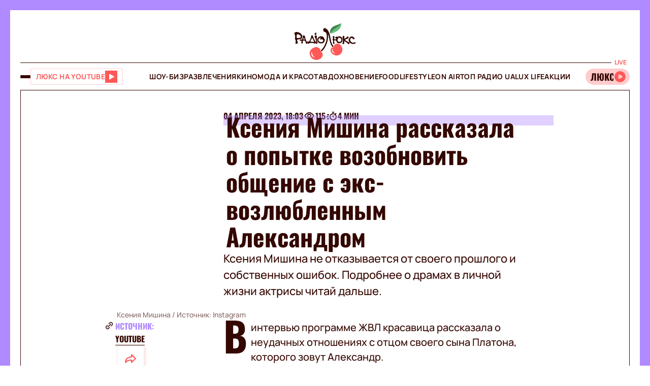

--- FILE ---
content_type: image/svg+xml
request_url: https://lux.fm/assets/img/socials/twitter-social.svg
body_size: -611
content:
<svg width="26" height="26" viewBox="0 0 26 26" fill="none" xmlns="http://www.w3.org/2000/svg">
<path d="M14.905 11.4695L22.3512 3H20.5869L14.1184 10.3524L8.95583 3H3L10.8086 14.1192L3 23H4.76429L11.591 15.2338L17.0442 23H23L14.905 11.4695ZM12.4877 14.2168L11.6954 13.1089L5.40053 4.30146H8.11084L13.1925 11.412L13.9815 12.5199L20.5861 21.7619H17.8758L12.4877 14.2168Z" fill="#FF5858"/>
</svg>


--- FILE ---
content_type: application/javascript; charset=utf8
request_url: https://lux.fm/chunk-3MC5L6K3.js
body_size: -289
content:
import{a as k}from"./chunk-WFI3CYNF.js";import{a as C}from"./chunk-ADXBJNIJ.js";import{a as P}from"./chunk-5EGOTD3S.js";import{a as h}from"./chunk-JQDHH2WZ.js";import{a as f}from"./chunk-CBNZKTBC.js";import{b as M}from"./chunk-VDZPKROA.js";import{Eb as i,Ob as l,Pb as s,Qb as c,db as e,gc as p,hc as r,pb as a,wd as g,xc as m,yc as d}from"./chunk-AYLSLZLR.js";var S=(()=>{class o{constructor(){this.shadowColor=g.colors.primary,this.BlocksTranslations=P,this.socials=k}static{this.\u0275fac=function(t){return new(t||o)}}static{this.\u0275cmp=a({type:o,selectors:[["app-socials-block"]],inputs:{shadowColor:"shadowColor"},decls:5,vars:6,consts:[["appImageShadow","",1,"social-block",3,"color"],[3,"headingLevel"],[3,"socialList"]],template:function(t,n){t&1&&(l(0,"article",0)(1,"app-block-title",1),p(2),m(3,"translation"),s(),c(4,"app-socials-list",2),s()),t&2&&(i("color",n.shadowColor),e(),i("headingLevel","h4"),e(),r(d(3,4,n.BlocksTranslations.socialBlockTitle)),e(2),i("socialList",n.socials))},dependencies:[C,M,h,f],styles:["[_nghost-%COMP%]   .social-block[_ngcontent-%COMP%]{height:100%;min-height:10rem;width:100%;display:flex;flex-direction:column}[_nghost-%COMP%]   .social-block[_ngcontent-%COMP%]   app-block-title[_ngcontent-%COMP%]{background-color:#ff5858}[_nghost-%COMP%]   .social-block[_ngcontent-%COMP%]   app-socials-list[_ngcontent-%COMP%]{padding:3rem;border:1px solid #F8E4E4;flex-grow:1;justify-content:center;align-items:center}@media (max-width: 768px){[_nghost-%COMP%]   .social-block[_ngcontent-%COMP%]   app-block-title[_ngcontent-%COMP%]{display:none}[_nghost-%COMP%]   .social-block[_ngcontent-%COMP%]   app-socials-list[_ngcontent-%COMP%]{padding:3rem 1rem}}[_nghost-%COMP%]     app-block-title{padding:.5rem 2rem}[_nghost-%COMP%]     app-socials-list{column-gap:3rem}@media (max-width: 768px){[_nghost-%COMP%]     app-socials-list{column-gap:1.5rem}}"],changeDetection:0})}}return o})();export{S as a};


--- FILE ---
content_type: application/javascript; charset=utf-8
request_url: https://fundingchoicesmessages.google.com/f/AGSKWxWEj2xfZC0PTf1uJWKQXyYbFlzoCCo7guADF82OJRYfG9gh6SD-KnnGJXfqUiL-KZT9n1Gb376gfTZz3PWlGozyKCHir-hIypfwuiTUCplaE2kccJxmnjCrkTXLflgxF6MSY7VAuRw9F5rdRwOC6GAKaolc5WAzN2m0TW6RmxBE3YY9SoEaXZbWvCHY/_/Handlers/Ads./ad.popup?_adlib./ad/940-/AdsRotateNEW2right.
body_size: -1292
content:
window['6a919124-2f5f-403f-b7af-af3a31141e25'] = true;

--- FILE ---
content_type: image/svg+xml
request_url: https://lux.fm/assets/img/common/eye.svg
body_size: -468
content:
<svg width="24" height="18" viewBox="0 0 24 18" fill="none" xmlns="http://www.w3.org/2000/svg">
<path d="M20.1872 7.93429C20.7037 8.56132 20.7037 9.43868 20.1872 10.0657C18.7671 11.7899 15.6349 15 11.9992 15C8.36347 15 5.23126 11.7899 3.81117 10.0657C3.29471 9.43868 3.29472 8.56132 3.81117 7.93429C5.23126 6.21014 8.36347 3 11.9992 3C15.6349 3 18.7671 6.21014 20.1872 7.93429Z" stroke="#340700" stroke-width="2"/>
<path d="M15 9C15 10.6569 13.6569 12 12 12C10.3431 12 9 10.6569 9 9C9 7.34315 10.3431 6 12 6C13.6569 6 15 7.34315 15 9Z" stroke="#340700" stroke-width="2"/>
</svg>


--- FILE ---
content_type: application/javascript; charset=utf8
request_url: https://lux.fm/chunk-RLZIGLPR.js
body_size: -370
content:
import{a as k}from"./chunk-7Z7PGIKQ.js";import{b as T,c as b}from"./chunk-LTLMXV7D.js";import{a as D}from"./chunk-KUZNSIIJ.js";import{Ca as u,Eb as h,Jb as p,Ob as f,Pb as S,Qb as g,Ub as x,Vb as P,Wb as o,db as y,id as W,ka as m,oc as L,pb as C,pc as v,qc as l,sa as d,ta as _,vb as s,wd as M,xc as B,yc as w}from"./chunk-AYLSLZLR.js";function A(t,r){t&1&&g(0,"app-loader")}function O(t,r){if(t&1){let n=x();f(0,"app-play-button",1),P("click",function(){d(n);let i=o(),a=l(0),c=o();return _(i.playing&&a?c.pause():c.play())}),S()}if(t&2){let n=o(),e=l(0),i=o();h("playingStatus",n.playing&&e?i.PlayerStatus.PLAY:i.PlayerStatus.PAUSE)}}function V(t,r){if(t&1&&(L(0),s(1,A,1,0,"app-loader")(2,O,1,1,"app-play-button",0)),t&2){let n=r,e=v(n.url===o().station().streamUrl);y(),p(n.loading&&e?1:2)}}var H=(()=>{class t{constructor(){this.streamService=m(T),this.station=u.required(),this.state$=this.streamService.getState$(),this.Constants=M,this.PlayerStatus=b}play(){this.streamService.play(this.station())}pause(){this.streamService.pause()}static{this.\u0275fac=function(e){return new(e||t)}}static{this.\u0275cmp=C({type:t,selectors:[["app-play-button-with-loader"]],inputs:{station:[1,"station"]},decls:2,vars:3,consts:[[3,"playingStatus"],[3,"click","playingStatus"]],template:function(e,i){if(e&1&&(s(0,V,3,2),B(1,"async")),e&2){let a;p((a=w(1,1,i.state$))?0:-1,a)}},dependencies:[W,D,k],styles:["[_nghost-%COMP%]{height:fit-content}[_nghost-%COMP%]   app-loader[_ngcontent-%COMP%]{--width: 2.6rem;--height: 2.6rem}"],changeDetection:0})}}return t})();export{H as a};


--- FILE ---
content_type: image/svg+xml
request_url: https://lux.fm/assets/img/common/quote.svg
body_size: -402
content:
<svg width="28" height="23" viewBox="0 0 28 23" fill="none" xmlns="http://www.w3.org/2000/svg">
<path d="M0 22.72C0 21.12 0 19.5733 0 18.08C0.0533332 16.5333 0.106667 15.12 0.16 13.84C0.32 9.25333 1.04 5.81333 2.32 3.52C3.65333 1.17333 6.16 0 9.84 0L10.8 4.08C8.72 4.13333 7.38667 4.82666 6.8 6.16C6.21333 7.49333 5.92 9.2 5.92 11.28H11.52V22.72H0ZM16.4 22.72C16.4 21.12 16.4 19.5733 16.4 18.08C16.4533 16.5333 16.5067 15.12 16.56 13.84C16.72 9.25333 17.44 5.81333 18.72 3.52C20.0533 1.17333 22.56 0 26.24 0L27.2 4.08C25.12 4.13333 23.7867 4.82666 23.2 6.16C22.6133 7.49333 22.32 9.2 22.32 11.28H27.92V22.72H16.4Z" fill="#FF5858"/>
</svg>


--- FILE ---
content_type: application/javascript; charset=utf8
request_url: https://lux.fm/chunk-NQMRGCUU.js
body_size: -392
content:
import{e as d}from"./chunk-6KOLJCSG.js";import{ea as n,ja as r}from"./chunk-AYLSLZLR.js";import{a as i}from"./chunk-C6Q5SG76.js";var u=(()=>{class e{constructor(t){this.pd=t,this.ADULT_CONTENT_MARKER="adultLux"}getInNewsSummaryAdUnitConf(t){return this.createAdUnitConf({dfpAdMobile:{unitPath:"/56301415/lux_mobile_300x250_in_news",size:[[1,1],[300,250]]},dfpAdDesktop:{unitPath:"/56301415/lux_600x300_in_news",size:[[1,1],[600,300]]},isAdult:t})}getBetweenNewsAdUnitConf(t){return this.createAdUnitConf({dfpAdMobile:{unitPath:"/56301415/lux_mobile_afterNews",size:[[1,1],[300,250]]},dfpAdDesktop:{unitPath:"/56301415/lux_afterNews",size:[[1,1],[600,300]]},isAdult:t})}getTopNewsBlockAdUnitConf(t){return this.createAdUnitConf({dfpAdMobile:{unitPath:"/56301415/lux_mobile_main_page",size:[[1,1],[325,271]]},dfpAdDesktop:{unitPath:this.pd.isBrowser?window.innerWidth>1680?"/56301415/lux_wide_main_page":"/56301415/lux_main_page":"",size:[[1,1],this.pd.isBrowser?window.innerWidth>1680?[1644,438]:[1285,343]:[1,2]]},isAdult:t})}getOnAirAdUnitConf(t){return this.createAdUnitConf({dfpAdMobile:{unitPath:"/56301415/lux_On_air_mobile_baner",size:[[1,1],[355,373]]},dfpAdDesktop:{unitPath:"/56301415/lux_On_air_desktop_baner",size:[[1,1],[858,293]]},isAdult:t})}createAdUnitConf(t){return this.pd.isMobileScreen?{unitPath:t.dfpAdMobile.unitPath,size:t.dfpAdMobile.size,targeting:i({},t.isAdult?{ContType:this.ADULT_CONTENT_MARKER}:{})}:{unitPath:t.dfpAdDesktop.unitPath,size:t.dfpAdDesktop.size,targeting:i({},t.isAdult?{ContType:this.ADULT_CONTENT_MARKER}:{})}}static{this.\u0275fac=function(s){return new(s||e)(r(d))}}static{this.\u0275prov=n({token:e,factory:e.\u0275fac,providedIn:"root"})}}return e})();export{u as a};


--- FILE ---
content_type: application/javascript; charset=utf8
request_url: https://lux.fm/chunk-2F32MITA.js
body_size: 12521
content:
import{a as Lt}from"./chunk-3MC5L6K3.js";import{a as Rt}from"./chunk-NQMRGCUU.js";import{a as vt}from"./chunk-AQXBFK3G.js";import"./chunk-WFI3CYNF.js";import"./chunk-ADXBJNIJ.js";import{a as Mt}from"./chunk-7Z7PGIKQ.js";import"./chunk-LTLMXV7D.js";import"./chunk-II72D4PL.js";import"./chunk-RWFF6QNW.js";import"./chunk-NCNBBEOL.js";import{a as Nt}from"./chunk-TT5INCPM.js";import{a as H}from"./chunk-QZNDA3X2.js";import{a as q,b as Ft,c as At}from"./chunk-ITR5Y2OR.js";import{b as Bt}from"./chunk-C6WAAHEC.js";import{a as Ot}from"./chunk-QXKGQPEW.js";import{a as xt}from"./chunk-DWL2WI2L.js";import{a as wt}from"./chunk-QGTPJ3T3.js";import{a as ue}from"./chunk-5K4O3ESK.js";import{a as Pt}from"./chunk-KUZNSIIJ.js";import{a as ut,b as _t}from"./chunk-ALPI36BO.js";import{a as bt}from"./chunk-UTQHKFPE.js";import{a as Vt}from"./chunk-6XZTH7PI.js";import{a as Dt,b as Et}from"./chunk-JTBYIPF2.js";import{h as yt}from"./chunk-YXORBMR7.js";import"./chunk-AKLA7RRM.js";import{a as kt,c as Tt}from"./chunk-DWS3FC5G.js";import{a as It}from"./chunk-V6VCP7U2.js";import{a as v,h as B}from"./chunk-R2VPUCXN.js";import{b as ye}from"./chunk-KV64CJPI.js";import{a as _e}from"./chunk-5EGOTD3S.js";import"./chunk-RKWRYUVV.js";import{a as Ct}from"./chunk-JQDHH2WZ.js";import{a as ft}from"./chunk-IYEEVDMU.js";import{a as A}from"./chunk-4GCF2I3V.js";import{a as Q}from"./chunk-CBNZKTBC.js";import"./chunk-VDZPKROA.js";import{b as St}from"./chunk-MUODJGIW.js";import"./chunk-BIR5QIHX.js";import{a as F}from"./chunk-LKSIOF4P.js";import"./chunk-4ZCN42QZ.js";import{d as gt}from"./chunk-Z4D4ZHPH.js";import{f as ht}from"./chunk-ZIBOHZJW.js";import{a as fe}from"./chunk-AGHYBDNV.js";import{e as j,f as ge}from"./chunk-6KOLJCSG.js";import{$ as De,Aa as ze,Ac as rt,Bb as se,C as Te,Ca as oe,Cb as pe,D as Be,Db as je,Ea as $,Eb as a,Fb as ve,Gb as Qe,Gc as at,Hb as He,Ia as $e,Jb as u,Jc as X,Ka as Ue,Kb as qe,Kc as me,L as ie,Lb as x,Lc as st,Mb as M,Nb as S,Nc as be,Ob as p,Pb as d,Qb as l,Rb as Ge,Sb as We,Tb as Ze,Tc as pt,U as Le,Ub as E,Vb as k,Wb as c,Xb as Ke,Y as ne,Yb as Je,Z as Ne,ab as Ye,ac as Xe,ad as he,bc as et,bd as lt,c as Se,cc as tt,db as r,dc as le,ea as Ee,ec as ce,f as Oe,fa as W,fc as it,g as z,gc as K,gd as ct,ha as Fe,hc as de,ib as C,id as I,ja as Ae,k as xe,ka as T,kc as nt,lb as re,ld as dt,md as Y,p as U,pb as _,pd as mt,qb as Z,ra as Ve,sa as N,sb as ae,sc as m,ta as D,tc as w,ua as Re,uc as J,vb as g,vc as Pe,w as ke,wc as ot,wd as b,x as Ie,xc as s,yc as f,zc as y}from"./chunk-AYLSLZLR.js";import{a as R,b as te}from"./chunk-C6Q5SG76.js";var di=e=>({fixed:e}),mi=e=>({desktop:e});function hi(e,o){if(e&1&&l(0,"app-news-card",3),e&2){let t=o.$implicit,i=c(2);He(w(8,di,t.fixedInNewsList)),a("category","news_list")("action","news_click")("type",i.newsType)("news",t)("boldTitle",t.isTop)("imageSizeParams",w(10,mi,i.imageSizes.SMALL))}}function gi(e,o){e&1&&(p(0,"section",0),M(1,hi,1,12,"app-news-card",2,x),d()),e&2&&(r(),S(o))}function ui(e,o){if(e&1){let t=E();p(0,"app-show-more-button",4),s(1,"translation"),k("click",function(){N(t);let n=c();return D(n.loadNext$.next(!0))}),d()}if(e&2){let t=c();a("text",f(1,1,t.CommonTranslations.moreNews))}}function _i(e,o){e&1&&l(0,"app-loader")}var zt=(()=>{class e{constructor(){this.newsService=T(ye),this.tagNewsOptions$=new z({limit:19,direction:"AFTER"}),this.limit=9,this.imageSizes=F,this.newsType=v.NEWS_LIST,this.loadNext$=new z(!0),this.hasMoreNews=!0,this.CommonTranslations=xt}ngOnInit(){this.infiniteScrollNews$=this.loadNext$.pipe(Te(t=>t),ne(()=>this.newsService.getNewsListResponse(R({},this.tagNewsOptions$.value)).pipe(De(t=>{this.newsService.setNewsListIds(t.data.map(i=>i.id)),this.loadNext$.next(!1),this.hasMoreNews=t.data.length>=this.limit,this.tagNewsOptions$.next(te(R({},this.tagNewsOptions$.value),{limit:this.limit,from:t.navigation.after}))}))),Le((t,i)=>[...t,...i.data],[]))}static{this.\u0275fac=function(i){return new(i||e)}}static{this.\u0275cmp=_({type:e,selectors:[["app-news-list"]],decls:6,vars:9,consts:[[1,"news-list"],[3,"text"],["appGaTracking","",3,"category","action","class","type","news","boldTitle","imageSizeParams"],["appGaTracking","",3,"category","action","type","news","boldTitle","imageSizeParams"],[3,"click","text"]],template:function(i,n){if(i&1&&(g(0,gi,3,0,"section",0),s(1,"async"),g(2,ui,2,3,"app-show-more-button",1),s(3,"async"),g(4,_i,1,0,"app-loader"),s(5,"async")),i&2){let h;u((h=f(1,3,n.infiniteScrollNews$))?0:-1,h),r(2),u(f(3,5,n.loadNext$)===!1&&n.hasMoreNews?2:-1),r(2),u(f(5,7,n.loadNext$)?4:-1)}},dependencies:[B,Ot,Q,I,Pt,kt],styles:["[_nghost-%COMP%]{display:flex;flex-direction:column;row-gap:2rem;padding:0 2rem 3rem;background-color:#fff9f9}[_nghost-%COMP%]   .news-list[_ngcontent-%COMP%]{display:flex;flex-direction:column;background-color:#fff}[_nghost-%COMP%]   app-show-more-button[_ngcontent-%COMP%]{width:80%;margin:0 auto}[_nghost-%COMP%]   app-news-card[_ngcontent-%COMP%]{padding:2rem}[_nghost-%COMP%]   app-news-card[_ngcontent-%COMP%]:not(:last-child){border-bottom:1px solid #F8E4E4}[_nghost-%COMP%]   app-news-card.fixed[_ngcontent-%COMP%]{margin-top:-1px;margin-bottom:-1px;z-index:10;background-color:#fff9f9;border:1px solid #FFCCCC}@media (max-width: 768px){[_nghost-%COMP%]{padding:0 .5rem 3rem}[_nghost-%COMP%]   app-news-card[_ngcontent-%COMP%]{margin-bottom:0}[_nghost-%COMP%]   app-show-more-button[_ngcontent-%COMP%]{width:calc(100% - 4rem);margin-left:2rem;margin-right:2rem}}"],changeDetection:0})}}return e})();var fi=()=>[0,1,4,5],yi=e=>[e],Ci=()=>[2,3],wi=()=>[1,2,3];function vi(e,o){e&1&&l(0,"div",3)}function Pi(e,o){if(e&1&&(l(0,"app-news-card",2),s(1,"arrayIncludes"),s(2,"arrayIncludes"),g(3,vi,1,0,"div",3),s(4,"arrayIncludes")),e&2){let t=o.$implicit,i=o.$index,n=c(2);a("ngClass",w(19,yi,y(1,9,m(18,fi),i)?"col-md-6 small":"col-md-12"))("news",t)("categoryColor",n.colors.primary)("categoryNameColor",n.colors["label-color"])("categoryColorOpacity",.4)("categoryOverflowPosition","right")("showDescription",!1)("imageShadowColor",y(2,12,m(21,Ci),i)?n.colors.primary:void 0),r(3),u(y(4,15,m(22,wi),i)?3:-1)}}function bi(e,o){if(e&1&&(p(0,"app-border-wrapper",0),s(1,"translation"),p(2,"div",1),M(3,Pi,5,23,null,null,x),d()()),e&2){let t=c();a("title",f(1,2,t.BlocksTranslations.partnerBlockTitle))("hideSideBorders",!0),r(3),S(o)}}var Ut=(()=>{class e{constructor(t){this.blockService=t,this.colors=b.colors,this.newsList$=this.blockService.getSpecProjects(),this.BlocksTranslations=_e}static{this.\u0275fac=function(i){return new(i||e)(C(q))}}static{this.\u0275cmp=_({type:e,selectors:[["app-partner-news-block"]],decls:2,vars:3,consts:[[3,"title","hideSideBorders"],[1,"row","partner-news"],[1,"col","col-sm-12",3,"ngClass","news","categoryColor","categoryNameColor","categoryColorOpacity","categoryOverflowPosition","showDescription","imageShadowColor"],[1,"spacer","hide-md","col","col-xs-12"]],template:function(i,n){if(i&1&&(g(0,bi,5,4,"app-border-wrapper",0),s(1,"async")),i&2){let h;u((h=f(1,1,n.newsList$))?0:-1,h)}},dependencies:[ue,Q,B,he,H,I],styles:["[_nghost-%COMP%]   .partner-news[_ngcontent-%COMP%]{row-gap:2rem}[_nghost-%COMP%]   .partner-news[_ngcontent-%COMP%]   .spacer[_ngcontent-%COMP%]{height:3rem}@media (max-width: 768px){[_nghost-%COMP%]   .partner-news[_ngcontent-%COMP%]{flex-wrap:nowrap;overflow-x:auto;margin-right:-2rem;margin-left:-2rem;padding-left:1rem;-ms-overflow-style:none;scrollbar-width:none}[_nghost-%COMP%]   .partner-news[_ngcontent-%COMP%]::-webkit-scrollbar{display:none}[_nghost-%COMP%]   .partner-news[_ngcontent-%COMP%]   app-news-card[_ngcontent-%COMP%]{min-width:26.7rem}[_nghost-%COMP%]   .partner-news[_ngcontent-%COMP%]   app-news-card[_ngcontent-%COMP%]   .title[_ngcontent-%COMP%]{font-family:var(--medium);font-size:2.4rem;line-height:2.5rem}}@media (min-width: 768px){[_nghost-%COMP%]     app-border-wrapper .progress{display:none}[_nghost-%COMP%]     app-news-card.small app-news-image{margin-bottom:1.5rem}[_nghost-%COMP%]     app-news-card.small app-title-with-category .title{font-family:var(--medium);font-size:1.8rem;line-height:2.4rem}[_nghost-%COMP%]     app-news-card.small app-title-with-category .title.with-category{margin-top:0}[_nghost-%COMP%]     app-news-card.small app-title-with-category .category{display:none}}@media (max-width: 768px){[_nghost-%COMP%]     app-border-wrapper .progress{width:calc(100% + 4rem)!important;margin-left:-2rem;margin-right:-2rem;margin-bottom:2rem}[_nghost-%COMP%]     app-news-card app-news-image{margin-bottom:1.5rem}[_nghost-%COMP%]     app-news-card app-title-with-category{--max-width: 100%}[_nghost-%COMP%]     app-news-card app-title-with-category .title{font-family:var(--medium);font-size:2rem;line-height:2.5rem}[_nghost-%COMP%]     app-news-card app-title-with-category .category{display:none}[_nghost-%COMP%]     app-news-card app-title-with-category .category .label{visibility:hidden!important}}"],changeDetection:0})}}return e})();var Mi=e=>({desktop:e});function Si(e,o){e&1&&l(0,"app-divider",0)}function Oi(e,o){if(e&1&&(g(0,Si,1,0,"app-divider",0),l(1,"app-news-card",1)(2,"app-divider")),e&2){let t=o.$implicit,i=o.$index,n=c(2);u(i===0?0:-1),r(),a("type",n.newsType)("news",t)("imageSizeParams",w(4,Mi,n.ImageSizes.MEDIUM))}}function xi(e,o){if(e&1&&M(0,Oi,3,6,null,null,x),e&2){let t=c();S(t.newsList)}}var Yt=(()=>{class e{constructor(){this.newsType=v.SIMPLE_HORIZONTAL,this.ImageSizes=F}static{this.\u0275fac=function(i){return new(i||e)}}static{this.\u0275cmp=_({type:e,selectors:[["app-read-also-category"]],inputs:{newsList:"newsList"},decls:1,vars:1,consts:[[1,"show-md"],[3,"type","news","imageSizeParams"]],template:function(i,n){i&1&&g(0,xi,2,0),i&2&&u(n.newsList?0:-1)},dependencies:[A,B],styles:["[_nghost-%COMP%]{display:flex;column-gap:2rem}[_nghost-%COMP%] > *[_ngcontent-%COMP%]{flex:1}[_nghost-%COMP%]   app-divider[_ngcontent-%COMP%]{display:none;width:calc(100% + 4rem);margin-left:-2rem;margin-right:-2rem}@media (max-width: 768px){[_nghost-%COMP%]{flex-wrap:wrap;row-gap:2rem}[_nghost-%COMP%] > *[_ngcontent-%COMP%]{flex-basis:100%}[_nghost-%COMP%]   app-divider[_ngcontent-%COMP%]{display:flex}}@media (max-width: 768px){[_nghost-%COMP%]     app-news-card app-simple-title .title{font-size:1.8rem!important;line-height:2.4rem!important}[_nghost-%COMP%]     app-news-card app-news-image{display:none}}"],changeDetection:0})}}return e})();var jt=(()=>{class e{transform(t){switch(t){case 1:case 4:return v.CATEGORY_LIST;case 2:case 3:return v.VERTICAL;case 5:case 6:return v.SIMPLE_HORIZONTAL;default:return v.HORIZONTAL}}static{this.\u0275fac=function(i){return new(i||e)}}static{this.\u0275pipe=ae({name:"categoryNewsBlockType",type:e,pure:!0})}}return e})();var Qt=()=>[1,2],ki=(e,o)=>({desktop:e,mobile:o}),Ii=e=>({desktop:e}),Ti=()=>[1,2,4,5],Ht=()=>[3],Bi=()=>[4,5],Li=(e,o,t,i)=>({"col-md-6":e,"mobile-last":o,"without-photo-md":t,"bold-md":i}),Ni=()=>[1,4,5],Di=(e,o)=>({"show-md":e,"hide-md":o});function Ei(e,o){if(e&1&&(l(0,"app-news-card",8),s(1,"categoryNewsBlockType"),s(2,"arrayIncludes"),s(3,"arrayIncludes"),s(4,"arrayIncludes"),s(5,"arrayIncludes"),s(6,"arrayIncludes"),l(7,"app-divider",9),s(8,"arrayIncludes"),s(9,"arrayIncludes")),e&2){let t=o.$implicit,i=o.$index,n=c(2);a("news",t)("type",f(1,6,i+1))("imageSizeParams",y(2,8,m(29,Qt),i)?J(30,ki,n.ImageSizes.MEDIUM,n.ImageSizes.MEDIUM):w(33,Ii,n.ImageSizes.SMALL))("ngClass",ot(39,Li,y(3,11,m(35,Ti),i),y(4,14,m(36,Ht),i),y(5,17,m(37,Bi),i),y(6,20,m(38,Qt),i)))("imageShadowColor",n.color||n.colors.secondary),r(7),a("ngClass",J(46,Di,y(8,23,m(44,Ni),i),y(9,26,m(45,Ht),i)))}}function Fi(e,o){if(e&1&&(p(0,"section",0),l(1,"app-read-also-category",1),s(2,"slice"),l(3,"div",2)(4,"app-divider",3)(5,"app-news-card",4),p(6,"div",5)(7,"div",6),M(8,Ei,10,49,null,null,x),s(10,"slice"),d()(),l(11,"app-divider",7),d()),e&2){let t=c();r(),a("newsList",rt(2,8,t.newsList,0,4)),r(4),a("news",t.newsList[4])("type",t.newsTypes.HORIZONTAL)("categoryNameColor",t.colors.white)("categoryColor",t.color||t.colors.primary)("imageShadowColor",t.color||t.colors.secondary)("showDescription",!1)("categoryOverflowPosition","left"),r(3),S(y(10,12,t.newsList,5))}}var qt=(()=>{class e{constructor(){this.colors=b.colors,this.newsTypes=v,this.ImageSizes=F}static{this.\u0275fac=function(i){return new(i||e)}}static{this.\u0275cmp=_({type:e,selectors:[["app-category-block"]],inputs:{newsList:"newsList",color:"color"},decls:1,vars:1,consts:[[1,"block","row"],[1,"col",3,"newsList"],[1,"col","spacer","hide-md"],[1,"hide-md"],[1,"col","col-md-6","py-2","main-card",3,"news","type","categoryNameColor","categoryColor","imageShadowColor","showDescription","categoryOverflowPosition"],[1,"col","col-md-6","py-2","secondary-list"],[1,"row","row-gap-2"],[1,"show-md"],[1,"col","col-md-12",3,"news","type","imageSizeParams","ngClass","imageShadowColor"],[3,"ngClass"]],template:function(i,n){i&1&&g(0,Fi,12,15,"section",0),i&2&&u(n.newsList?0:-1)},dependencies:[Yt,A,B,he,jt,H,dt],styles:["[_nghost-%COMP%]{padding:2rem}[_nghost-%COMP%]   .block[_ngcontent-%COMP%]{display:flex}[_nghost-%COMP%]   .block[_ngcontent-%COMP%]   .main-card[_ngcontent-%COMP%]{align-self:flex-start;position:sticky;top:0}[_nghost-%COMP%]   .spacer[_ngcontent-%COMP%]{height:7rem}[_nghost-%COMP%]   app-divider[_ngcontent-%COMP%]{width:calc(100% - 2rem);margin-left:1rem;margin-right:1rem}@media (max-width: 768px){[_nghost-%COMP%]{padding-bottom:2.5rem}[_nghost-%COMP%]   app-divider[_ngcontent-%COMP%]{width:calc(100% + 2rem);margin-left:-1rem;margin-right:-1rem}[_nghost-%COMP%]   .block[_ngcontent-%COMP%]   .main-card[_ngcontent-%COMP%]{position:static}[_nghost-%COMP%]   .main-card[_ngcontent-%COMP%]{padding-top:0;order:-1}[_nghost-%COMP%]   .secondary-list[_ngcontent-%COMP%]   .mobile-last[_ngcontent-%COMP%]{order:10}}@media (max-width: 768px){[_nghost-%COMP%]     .block .secondary-list app-news-card.without-photo-md app-simple-title .title{font-size:1.8rem;line-height:2.4rem}[_nghost-%COMP%]     .block .secondary-list app-news-card.without-photo-md app-news-image{display:none}[_nghost-%COMP%]     .block .secondary-list app-news-card.bold-md .title{font-family:var(--title-font);font-size:2.4rem;line-height:2.8rem}}"],changeDetection:0})}}return e})();var Gt=(()=>{class e{transform(t){switch(t){case 0:return v.HORIZONTAL_FULL;case 1:case 2:case 3:return v.HORIZONTAL;case 4:return v.VERTICAL;case 5:return v.SIMPLE_HORIZONTAL;case 6:return v.CATEGORY_LIST;default:return v.HORIZONTAL}}static{this.\u0275fac=function(i){return new(i||e)}}static{this.\u0275pipe=ae({name:"topNewsBlockType",type:e,pure:!0})}}return e})();var Ai=()=>({"grid-area":"d0"}),Vi=()=>({"grid-area":"d1"}),Ri=()=>({"grid-area":"d2"}),zi=()=>({"grid-area":"d3"}),$i=()=>({"grid-area":"d4"}),Ui=()=>({"grid-area":"d5"}),Yi=()=>({"grid-area":"d6"}),ji=()=>({"grid-area":"s0"}),Qi=()=>({"grid-area":"s1"}),Hi=()=>({"grid-area":"b7"}),qi=(e,o)=>({desktop:e,mobile:o}),Gi=()=>[1,2,3,4],Wt=e=>({desktop:e}),Wi=()=>[0,1,2],Zi=()=>[0,1,2,3],Ki=()=>[1,3],Ji=()=>[2],Xi=()=>[1,2,3,6],Kt=e=>({"grid-area":e}),en=()=>[1,2,4];function tn(e,o){if(e&1&&l(0,"app-divider",2),e&2){let t=c().$index;a("ngStyle",w(1,Kt,"d"+t))}}function nn(e,o){if(e&1&&(l(0,"app-news-card",5),s(1,"arrayIncludes"),s(2,"topNewsBlockType"),s(3,"arrayIncludes"),s(4,"arrayIncludes"),s(5,"arrayIncludes"),s(6,"arrayIncludes"),s(7,"arrayIncludes"),g(8,tn,1,3,"app-divider",2),s(9,"arrayIncludes")),e&2){let t=o.$implicit,i=o.$index,n=c();a("news",t)("imageSizeParams",i===0?J(35,qi,n.ImageSizes.BIG,n.ImageSizes.MEDIUM):y(1,12,m(38,Gi),i)?w(39,Wt,n.ImageSizes.MEDIUM):w(41,Wt,n.ImageSizes.SMALL))("type",f(2,15,i))("categoryColorOpacity",.4)("imagePriorityLoading",y(3,17,m(43,Wi),i))("showCategoryName",y(4,20,m(44,Zi),i))("categoryNameColor",n.colors["label-color"])("categoryOverflowPosition",y(5,23,m(45,Ki),i)?"left":y(6,26,m(46,Ji),i)?"right":"none")("showDescription",!1)("imageShadowColor",y(7,29,m(47,Xi),i)?n.colors.primary:void 0)("ngStyle",w(48,Kt,"b"+i)),r(8),u(y(9,32,m(50,en),i)?8:-1)}}var Jt=(()=>{class e{constructor(t,i){this.blockService=t,this.pd=i,this.colors=b.colors,this.currentScreen$=this.pd.currentScreen$,this.NewsLayoutType=v,this.ImageSizes=F,this.Screens=ge,this.newsList$=this.blockService.getTopNews()}static{this.\u0275fac=function(i){return new(i||e)(C(q),C(j))}}static{this.\u0275cmp=_({type:e,selectors:[["app-top-news"]],decls:14,vars:23,consts:[[1,"top-news"],[3,"ngStyle"],[1,"show-md",3,"ngStyle"],[1,"hide-md","spacer",3,"ngStyle"],[3,"shadowColor","ngStyle"],[3,"news","imageSizeParams","type","categoryColorOpacity","imagePriorityLoading","showCategoryName","categoryNameColor","categoryOverflowPosition","showDescription","imageShadowColor","ngStyle"]],template:function(i,n){i&1&&(p(0,"section",0),M(1,nn,10,51,null,null,x),s(3,"async"),l(4,"app-divider",1)(5,"app-divider",2)(6,"app-divider",2)(7,"app-divider",2)(8,"app-divider",2)(9,"app-divider",2)(10,"app-divider",2)(11,"div",3)(12,"div",3)(13,"app-socials-block",4),d()),i&2&&(r(),S(f(3,11,n.newsList$)),r(3),a("ngStyle",m(13,Ai)),r(),a("ngStyle",m(14,Vi)),r(),a("ngStyle",m(15,Ri)),r(),a("ngStyle",m(16,zi)),r(),a("ngStyle",m(17,$i)),r(),a("ngStyle",m(18,Ui)),r(),a("ngStyle",m(19,Yi)),r(),a("ngStyle",m(20,ji)),r(),a("ngStyle",m(21,Qi)),r(),a("shadowColor",n.colors.secondary)("ngStyle",m(22,Hi)))},dependencies:[Y,ct,I,B,H,Gt,A,Lt],styles:['[_nghost-%COMP%]{display:flex}[_nghost-%COMP%]   .top-news[_ngcontent-%COMP%]{display:grid;grid-template-columns:repeat(4,minmax(1px,1fr));grid-template-areas:"b0 b0 b0 b0" "d0 d0 d0 d0" "b1 b1 b2 b2" "s0 s0 s0 s0" "b3 b3 b4 b5" "s1 s1 s1 s1" "b6 b6 b7 b7";column-gap:2rem}[_nghost-%COMP%]   .top-news[_ngcontent-%COMP%]   app-divider[_ngcontent-%COMP%]{margin-top:2rem;margin-bottom:2rem}[_nghost-%COMP%]   .top-news[_ngcontent-%COMP%]   .spacer[_ngcontent-%COMP%]{height:7rem}@media (max-width: 768px){[_nghost-%COMP%]   .top-news[_ngcontent-%COMP%]{grid-template-areas:"b0 b0 b0 b0" "d0 d0 d0 d0" "b1 b1 b1 b1" "d1 d1 d1 d1" "b2 b2 b2 b2" "d2 d2 d2 d2" "b4 b4 b5 b5" "d3 d3 d3 d3" "b3 b3 b3 b3" "d4 d4 d4 d4" "b6 b6 b6 b6" "d5 d5 d5 d5" "b7 b7 b7 b7" "d6 d6 d6 d6" "v0 v0 v0 v0"}[_nghost-%COMP%]   app-divider[_ngcontent-%COMP%]{width:calc(100% + 4rem);margin-left:-2rem;margin-right:-2rem}}@media (min-width: 768px){[_nghost-%COMP%]     app-category-list{display:block;padding-top:2rem;border-top:1px solid #F8E4E4}}@media (max-width: 768px){[_nghost-%COMP%]     app-video-adv-block app-adv-video-placeholder{width:100%}[_nghost-%COMP%]     app-horizontal app-title-with-category .category .label{display:none}}'],changeDetection:0})}}return e})();var Xt=(()=>{class e{constructor(t){this.http=t}getYoutubeVideos(){return this.http.get(`${gt.apiBase}/youtube-videos`)}static{this.\u0275fac=function(i){return new(i||e)(Ae(ht))}}static{this.\u0275prov=Ee({token:e,factory:e.\u0275fac,providedIn:"root"})}}return e})();var on=["*"],ei=(()=>{class e{static{this.\u0275fac=function(i){return new(i||e)}}static{this.\u0275cmp=_({type:e,selectors:[["app-marquee-vertical"]],ngContentSelectors:on,decls:3,vars:1,consts:[[3,"speedPxScrollInMs"],["line",""]],template:function(i,n){i&1&&(Ke(),p(0,"app-marquee",0),Ge(1,1),Je(2),We(),d()),i&2&&a("speedPxScrollInMs",100)},dependencies:[vt],styles:["[_nghost-%COMP%]{--width: 82px;--height: 100%;display:flex;align-items:stretch;height:var(--height);width:var(--width);min-width:var(--width);position:relative;background-color:#f25555}[_nghost-%COMP%]   app-marquee[_ngcontent-%COMP%]{aspect-ratio:1/1;flex:0 0 auto;height:var(--height);right:var(--width);position:absolute;rotate:-90deg;transform-origin:100% 0}"],changeDetection:0})}}return e})();var rn=["youtubeContainer"];function an(e,o){if(e&1){let t=E();p(0,"youtube-player-placeholder",2),k("click",function(){N(t);let n=c();return D(n._load(!0))}),d()}if(e&2){let t=c();a("videoId",t.videoId)("width",t.width)("height",t.height)("isLoading",t._isLoading)("buttonLabel",t.placeholderButtonLabel)("quality",t.placeholderImageQuality)}}var sn=(()=>{class e{_getBackgroundImage(){let t;return this.quality==="low"?t=`https://i.ytimg.com/vi/${this.videoId}/hqdefault.jpg`:this.quality==="high"?t=`https://i.ytimg.com/vi/${this.videoId}/maxresdefault.jpg`:t=`https://i.ytimg.com/vi_webp/${this.videoId}/sddefault.webp`,`url(${t})`}static{this.\u0275fac=function(i){return new(i||e)}}static{this.\u0275cmp=_({type:e,selectors:[["youtube-player-placeholder"]],hostAttrs:[1,"youtube-player-placeholder"],hostVars:8,hostBindings:function(i,n){i&2&&(ve("background-image",n._getBackgroundImage())("width",n.width,"px")("height",n.height,"px"),Qe("youtube-player-placeholder-loading",n.isLoading))},inputs:{videoId:"videoId",width:"width",height:"height",isLoading:"isLoading",buttonLabel:"buttonLabel",quality:"quality"},decls:4,vars:1,consts:[["type","button",1,"youtube-player-placeholder-button"],["height","100%","version","1.1","viewBox","0 0 68 48","focusable","false","aria-hidden","true"],["d","M66.52,7.74c-0.78-2.93-2.49-5.41-5.42-6.19C55.79,.13,34,0,34,0S12.21,.13,6.9,1.55 C3.97,2.33,2.27,4.81,1.48,7.74C0.06,13.05,0,24,0,24s0.06,10.95,1.48,16.26c0.78,2.93,2.49,5.41,5.42,6.19 C12.21,47.87,34,48,34,48s21.79-0.13,27.1-1.55c2.93-0.78,4.64-3.26,5.42-6.19C67.94,34.95,68,24,68,24S67.94,13.05,66.52,7.74z","fill","#f00"],["d","M 45,24 27,14 27,34","fill","#fff"]],template:function(i,n){i&1&&(p(0,"button",0),Re(),p(1,"svg",1),l(2,"path",2)(3,"path",3),d()()),i&2&&je("aria-label",n.buttonLabel)},styles:[".youtube-player-placeholder{display:flex;align-items:center;justify-content:center;width:100%;overflow:hidden;cursor:pointer;background-color:#000;background-position:center center;background-size:cover;transition:box-shadow 300ms ease;box-shadow:inset 0 120px 90px -90px rgba(0,0,0,.8)}.youtube-player-placeholder-button{transition:opacity 300ms ease;-moz-appearance:none;-webkit-appearance:none;background:none;border:none;padding:0;display:flex}.youtube-player-placeholder-button svg{width:68px;height:48px}.youtube-player-placeholder-loading{box-shadow:none}.youtube-player-placeholder-loading .youtube-player-placeholder-button{opacity:0}"],encapsulation:2,changeDetection:0})}}return e})(),pn=new Fe("YOUTUBE_PLAYER_CONFIG"),ti=640,ii=390;function ni(e){return e==null?e:me(e,0)}var L=function(e){return e[e.UNSTARTED=-1]="UNSTARTED",e[e.ENDED=0]="ENDED",e[e.PLAYING=1]="PLAYING",e[e.PAUSED=2]="PAUSED",e[e.BUFFERING=3]="BUFFERING",e[e.CUED=5]="CUED",e}(L||{}),Ce=(()=>{class e{get height(){return this._height}set height(t){this._height=t==null||isNaN(t)?ii:t}get width(){return this._width}set width(t){this._width=t==null||isNaN(t)?ti:t}constructor(t,i){this._ngZone=t,this._destroyed=new Oe,this._playerChanges=new z(void 0),this._nonce=T(Ue,{optional:!0}),this._changeDetectorRef=T(at),this._isLoading=!1,this._hasPlaceholder=!0,this._height=ii,this._width=ti,this.disableCookies=!1,this.disablePlaceholder=!1,this.showBeforeIframeApiLoads=!1,this.ready=this._getLazyEmitter("onReady"),this.stateChange=this._getLazyEmitter("onStateChange"),this.error=this._getLazyEmitter("onError"),this.apiChange=this._getLazyEmitter("onApiChange"),this.playbackQualityChange=this._getLazyEmitter("onPlaybackQualityChange"),this.playbackRateChange=this._getLazyEmitter("onPlaybackRateChange");let n=T(pn,{optional:!0});this.loadApi=n?.loadApi??!0,this.disablePlaceholder=!!n?.disablePlaceholder,this.placeholderButtonLabel=n?.placeholderButtonLabel||"Play video",this.placeholderImageQuality=n?.placeholderImageQuality||"standard",this._isBrowser=mt(i)}ngAfterViewInit(){this._conditionallyLoad()}ngOnChanges(t){this._shouldRecreatePlayer(t)?this._conditionallyLoad():this._player&&((t.width||t.height)&&this._setSize(),t.suggestedQuality&&this._setQuality(),(t.startSeconds||t.endSeconds||t.suggestedQuality)&&this._cuePlayer())}ngOnDestroy(){this._pendingPlayer?.destroy(),this._player&&(this._player.destroy(),window.onYouTubeIframeAPIReady=this._existingApiReadyCallback),this._playerChanges.complete(),this._destroyed.next(),this._destroyed.complete()}playVideo(){this._player?this._player.playVideo():(this._getPendingState().playbackState=L.PLAYING,this._load(!0))}pauseVideo(){this._player?this._player.pauseVideo():this._getPendingState().playbackState=L.PAUSED}stopVideo(){this._player?this._player.stopVideo():this._getPendingState().playbackState=L.CUED}seekTo(t,i){this._player?this._player.seekTo(t,i):this._getPendingState().seek={seconds:t,allowSeekAhead:i}}mute(){this._player?this._player.mute():this._getPendingState().muted=!0}unMute(){this._player?this._player.unMute():this._getPendingState().muted=!1}isMuted(){return this._player?this._player.isMuted():this._pendingPlayerState?!!this._pendingPlayerState.muted:!1}setVolume(t){this._player?this._player.setVolume(t):this._getPendingState().volume=t}getVolume(){return this._player?this._player.getVolume():this._pendingPlayerState&&this._pendingPlayerState.volume!=null?this._pendingPlayerState.volume:0}setPlaybackRate(t){if(this._player)return this._player.setPlaybackRate(t);this._getPendingState().playbackRate=t}getPlaybackRate(){return this._player?this._player.getPlaybackRate():this._pendingPlayerState&&this._pendingPlayerState.playbackRate!=null?this._pendingPlayerState.playbackRate:0}getAvailablePlaybackRates(){return this._player?this._player.getAvailablePlaybackRates():[]}getVideoLoadedFraction(){return this._player?this._player.getVideoLoadedFraction():0}getPlayerState(){if(!(!this._isBrowser||!window.YT))return this._player?this._player.getPlayerState():this._pendingPlayerState&&this._pendingPlayerState.playbackState!=null?this._pendingPlayerState.playbackState:L.UNSTARTED}getCurrentTime(){return this._player?this._player.getCurrentTime():this._pendingPlayerState&&this._pendingPlayerState.seek?this._pendingPlayerState.seek.seconds:0}getPlaybackQuality(){return this._player?this._player.getPlaybackQuality():"default"}getAvailableQualityLevels(){return this._player?this._player.getAvailableQualityLevels():[]}getDuration(){return this._player?this._player.getDuration():0}getVideoUrl(){return this._player?this._player.getVideoUrl():""}getVideoEmbedCode(){return this._player?this._player.getVideoEmbedCode():""}_load(t){this._isBrowser&&(!window.YT||!window.YT.Player?(this.loadApi?(this._isLoading=!0,ln(this._nonce)):this.showBeforeIframeApiLoads,this._existingApiReadyCallback=window.onYouTubeIframeAPIReady,window.onYouTubeIframeAPIReady=()=>{this._existingApiReadyCallback?.(),this._ngZone.run(()=>this._createPlayer(t))}):this._createPlayer(t))}_conditionallyLoad(){this._shouldShowPlaceholder()?this.playerVars?.autoplay===1&&this._load(!0):this._load(!1)}_shouldShowPlaceholder(){return this.disablePlaceholder?!1:this._isBrowser?this._hasPlaceholder&&!!this.videoId&&!this._player:!0}_getPendingState(){return this._pendingPlayerState||(this._pendingPlayerState={}),this._pendingPlayerState}_shouldRecreatePlayer(t){let i=t.videoId||t.playerVars||t.disableCookies||t.disablePlaceholder;return!!i&&!i.isFirstChange()}_createPlayer(t){if(this._player?.destroy(),this._pendingPlayer?.destroy(),typeof YT>"u"||!this.videoId&&!this.playerVars?.list)return;let i=this._ngZone.runOutsideAngular(()=>new YT.Player(this.youtubeContainer.nativeElement,{videoId:this.videoId,host:this.disableCookies?"https://www.youtube-nocookie.com":void 0,width:this.width,height:this.height,playerVars:t?te(R({},this.playerVars||{}),{autoplay:1}):this.playerVars})),n=()=>{this._ngZone.run(()=>{this._isLoading=!1,this._hasPlaceholder=!1,this._player=i,this._pendingPlayer=void 0,i.removeEventListener("onReady",n),this._playerChanges.next(i),this._setSize(),this._setQuality(),this._pendingPlayerState&&(this._applyPendingPlayerState(i,this._pendingPlayerState),this._pendingPlayerState=void 0);let h=i.getPlayerState();(h===L.UNSTARTED||h===L.CUED||h==null)&&this._cuePlayer(),this._changeDetectorRef.markForCheck()})};this._pendingPlayer=i,i.addEventListener("onReady",n)}_applyPendingPlayerState(t,i){let{playbackState:n,playbackRate:h,volume:O,muted:V,seek:G}=i;switch(n){case L.PLAYING:t.playVideo();break;case L.PAUSED:t.pauseVideo();break;case L.CUED:t.stopVideo();break}h!=null&&t.setPlaybackRate(h),O!=null&&t.setVolume(O),V!=null&&(V?t.mute():t.unMute()),G!=null&&t.seekTo(G.seconds,G.allowSeekAhead)}_cuePlayer(){this._player&&this.videoId&&this._player.cueVideoById({videoId:this.videoId,startSeconds:this.startSeconds,endSeconds:this.endSeconds,suggestedQuality:this.suggestedQuality})}_setSize(){this._player?.setSize(this.width,this.height)}_setQuality(){this._player&&this.suggestedQuality&&this._player.setPlaybackQuality(this.suggestedQuality)}_getLazyEmitter(t){return this._playerChanges.pipe(ne(i=>i?Ie(n=>{i.addEventListener(t,n)},n=>{try{i?.removeEventListener?.(t,n)}catch{}}):xe()),i=>new Se(n=>i.subscribe({next:h=>this._ngZone.run(()=>n.next(h)),error:h=>n.error(h),complete:()=>n.complete()})),Ne(this._destroyed))}static{this.\u0275fac=function(i){return new(i||e)(C(ze),C($e))}}static{this.\u0275cmp=_({type:e,selectors:[["youtube-player"]],viewQuery:function(i,n){if(i&1&&Xe(rn,7),i&2){let h;et(h=tt())&&(n.youtubeContainer=h.first)}},inputs:{videoId:"videoId",height:[2,"height","height",me],width:[2,"width","width",me],startSeconds:[2,"startSeconds","startSeconds",ni],endSeconds:[2,"endSeconds","endSeconds",ni],suggestedQuality:"suggestedQuality",playerVars:"playerVars",disableCookies:[2,"disableCookies","disableCookies",X],loadApi:[2,"loadApi","loadApi",X],disablePlaceholder:[2,"disablePlaceholder","disablePlaceholder",X],showBeforeIframeApiLoads:[2,"showBeforeIframeApiLoads","showBeforeIframeApiLoads",X],placeholderButtonLabel:"placeholderButtonLabel",placeholderImageQuality:"placeholderImageQuality"},outputs:{ready:"ready",stateChange:"stateChange",error:"error",apiChange:"apiChange",playbackQualityChange:"playbackQualityChange",playbackRateChange:"playbackRateChange"},features:[Ve],decls:4,vars:3,consts:[["youtubeContainer",""],[3,"videoId","width","height","isLoading","buttonLabel","quality"],[3,"click","videoId","width","height","isLoading","buttonLabel","quality"]],template:function(i,n){i&1&&(g(0,an,1,6,"youtube-player-placeholder",1),p(1,"div"),l(2,"div",null,0),d()),i&2&&(u(n._shouldShowPlaceholder()?0:-1),r(),ve("display",n._shouldShowPlaceholder()?"none":""))},dependencies:[sn],encapsulation:2,changeDetection:0})}}return e})(),Me=!1;function ln(e){if(Me)return;let o="https://www.youtube.com/iframe_api",t=document.createElement("script"),i=n=>{t.removeEventListener("load",i),t.removeEventListener("error",i),n.type==="error"&&(Me=!1)};t.addEventListener("load",i),t.addEventListener("error",i),t.src=o,t.async=!0,e&&t.setAttribute("nonce",e),Me=!0,document.body.appendChild(t)}var cn=["player"],dn=()=>[Ce];function mn(e,o){if(e&1&&l(0,"youtube-player",3,1),e&2){let t=c(2),i=it(1);a("videoId",t.video().videoId)("width",i.getBoundingClientRect().width)("height",i.getBoundingClientRect().height)}}function hn(e,o){if(e&1&&l(0,"app-image",4)(1,"app-play-button"),e&2){let t=c(2);a("imageUrl",t.video().thumbnailMaxRes)("priority",!1)("alt",t.video().title)}}function gn(e,o){if(e&1&&(g(0,mn,2,3)(1,hn,2,3),se(2,0,dn,null,1)),e&2){let t=c();r(2),pe(t.isTriggered())}}function un(e,o){if(e&1&&l(0,"app-image",4)(1,"app-play-button"),e&2){let t=c();a("imageUrl",t.video().thumbnailMaxRes)("priority",!1)("alt",t.video().title)}}var oi=(()=>{class e{constructor(){this.videoSliderStateService=T(Nt),this.video=oe.required(),this.isTriggered=$(!1),this.player=re("player",{read:Ce}),be(()=>{this.isTriggered()&&this.player()?.playVideo()}),be(()=>{this.videoSliderStateService.globalPlay()&&st(()=>this.isTriggered())&&(this.player()?.stopVideo(),this.isTriggered.set(!1))})}play(){setTimeout(()=>{this.isTriggered.set(!0)},0),this.videoSliderStateService.globalPlay.set(!0)}static{this.\u0275fac=function(i){return new(i||e)}}static{this.\u0275cmp=_({type:e,selectors:[["app-youtube-placeholder"]],viewQuery:function(i,n){i&1&&le(n.player,cn,5,Ce),i&2&&ce()},inputs:{video:[1,"video"]},decls:4,vars:1,consts:[["wrapper",""],["player",""],[1,"image-wrapper",3,"click"],[3,"videoId","width","height"],[3,"imageUrl","priority","alt"]],template:function(i,n){if(i&1){let h=E();p(0,"div",2,0),k("click",function(){return N(h),D(n.play())}),g(2,gn,4,1)(3,un,2,3),d()}i&2&&(r(2),u(n.isTriggered()?2:3))},dependencies:[St,Mt],styles:['[_nghost-%COMP%]   .image-wrapper[_ngcontent-%COMP%]{position:relative;aspect-ratio:415/235;cursor:pointer;-webkit-user-select:none;user-select:none;overflow:hidden}[_nghost-%COMP%]   .image-wrapper[_ngcontent-%COMP%]   app-play-button[_ngcontent-%COMP%]{position:absolute;left:50%;top:50%;transform:translate(-50%,-50%);z-index:1}[_nghost-%COMP%]   app-image[_ngcontent-%COMP%]:after{content:"";position:absolute;inset:0;background:#0009}[_nghost-%COMP%]   .video-container[_ngcontent-%COMP%]{width:100%;height:100%}[_nghost-%COMP%]     .image-wrapper app-play-button app-svg-wrapper{--width: 8.1rem;--height: 8.1rem}@media (max-width: 768px){[_nghost-%COMP%]     .image-wrapper app-play-button app-svg-wrapper{--width: 5.3rem;--height: 5.3rem}}'],changeDetection:0})}}return e})();function _n(e,o){if(e&1&&(p(0,"div",0),l(1,"app-youtube-placeholder",1),p(2,"h3",2)(3,"a",3)(4,"span"),K(5),d()()()()),e&2){let t=o,i=c();r(),a("video",t),r(2),a("href",i.getVideoUrl(t),Ye)("target","_blanc"),r(2),de(t.title)}}var ri=(()=>{class e{constructor(){this.video=oe.required(),this.Constants=b}getVideoUrl(t){return`https://www.youtube.com/watch?v=${t.videoId}`}static{this.\u0275fac=function(i){return new(i||e)}}static{this.\u0275cmp=_({type:e,selectors:[["app-video-item"]],inputs:{video:[1,"video"]},decls:1,vars:1,consts:[[1,"card"],[3,"video"],[1,"title"],[3,"href","target"]],template:function(i,n){if(i&1&&g(0,_n,6,4,"div",0),i&2){let h;u((h=n.video())?0:-1,h)}},dependencies:[oi],styles:['@keyframes _ngcontent-%COMP%_pulse{0%{transform:scale(1)}50%{transform:scale(.97)}to{transform:scale(1)}}@keyframes _ngcontent-%COMP%_pulseShadow{0%{box-shadow:0 3.4rem 7rem #b15959}50%{box-shadow:0 3.4rem 7rem #b159594d}to{box-shadow:0 3.4rem 7rem #b15959}}[_nghost-%COMP%]   .card[_ngcontent-%COMP%]{display:flex;flex-direction:column;gap:2rem}[_nghost-%COMP%]   .title[_ngcontent-%COMP%]{font-family:var(--title-font);font-size:3rem;line-height:3.6rem;color:#fff;position:relative;transition:color .2s ease-in-out}@media (min-width: 768px){[_nghost-%COMP%]   .title[_ngcontent-%COMP%]:hover{color:#fcc!important}}[_nghost-%COMP%]   .title[_ngcontent-%COMP%]   a[_ngcontent-%COMP%]{position:relative;z-index:1}[_nghost-%COMP%]   .title[_ngcontent-%COMP%]:before{content:"";display:block;width:100%;height:.66em;background:#f25555;position:absolute;left:0;top:-.166em;z-index:0}@media (max-width: 768px){[_nghost-%COMP%]   .title[_ngcontent-%COMP%]{font-size:2.4rem;line-height:2.8rem}}'],changeDetection:0})}}return e})();var fn=["slider"],yn=()=>[import("./chunk-HVDAKWA3.js").then(e=>e.VideoSliderComponent)];function Cn(e,o){if(e&1&&l(0,"app-video-slider",9,0),e&2){let t=c();a("nextSignal",t.next)("slides$",t.slides$)}}function wn(e,o){e&1&&Ze(0)}function vn(e,o){if(e&1&&(p(0,"div",11),g(1,wn,1,0,"ng-container",12),d()),e&2){let t=o.$implicit;r(),a("ngComponentOutlet",t.component)("ngComponentOutletInputs",t.inputs)}}function Pn(e,o){if(e&1&&(p(0,"div",10),M(1,vn,2,2,"div",11,qe),s(3,"async"),d()),e&2){let t=c();r(),S(f(3,0,t.slides$))}}var ai=(()=>{class e{constructor(){this.videoService=T(Xt),this.sliderInit=$(!1),this.slider=re("slider"),this.next=$(!1,{equal:()=>!1}),this.slides$=this.videoService.getYoutubeVideos().pipe(U(t=>t.map(i=>({component:ri,inputs:{video:i}})))),this.Constants=b}static{this.\u0275fac=function(i){return new(i||e)}}static{this.\u0275cmp=_({type:e,selectors:[["app-video-slider-block"]],viewQuery:function(i,n){i&1&&le(n.slider,fn,5),i&2&&ce()},decls:15,vars:7,consts:[["slider",""],[1,"wrapper"],[1,"hide-md"],[1,"text"],[1,"content"],[1,"title"],["appInViewPort","",1,"slider-wrapper",3,"inViewportChange"],[1,"next","hide-md",3,"click"],[3,"image","color"],[3,"nextSignal","slides$"],[1,"slides-placeholder"],[1,"slide"],[4,"ngComponentOutlet","ngComponentOutletInputs"]],template:function(i,n){i&1&&(p(0,"section",1)(1,"app-marquee-vertical",2)(2,"span",3),K(3),d()(),p(4,"div",4)(5,"div",5)(6,"app-block-title"),K(7),d()(),p(8,"div",6),k("inViewportChange",function(O){return!n.sliderInit()&&O&&n.sliderInit.set(O)}),g(9,Cn,2,2)(10,Pn,4,2),se(11,9,yn,null,10),d()(),p(13,"button",7),k("click",function(){return n.next.set(!0)}),l(14,"app-svg-wrapper",8),d()()),i&2&&(r(3),nt(" ","youtube"," ","youtube"," ","youtube"," "),r(4),de("\u0412\u0456\u0434\u0435\u043E"),r(4),pe(n.sliderInit()),r(3),a("image","/assets/img/common/arrow-top.svg")("color",n.Constants.colors.white))},dependencies:[ei,Ct,I,fe,lt,bt],styles:["[_nghost-%COMP%]{--overflow-width: 2rem}[_nghost-%COMP%]   .wrapper[_ngcontent-%COMP%]{display:flex;aspect-ratio:1366/520;background-color:#ff5858}[_nghost-%COMP%]   .wrapper[_ngcontent-%COMP%]   .content[_ngcontent-%COMP%]{width:calc(100% - 82px)}[_nghost-%COMP%]   .wrapper[_ngcontent-%COMP%]   .content[_ngcontent-%COMP%]   .slider-wrapper[_ngcontent-%COMP%]{position:relative;width:calc(100% + var(--overflow-width));margin-right:calc(var(--overflow-width) * -1rem);padding:2rem 0 2rem 2rem;z-index:1000}[_nghost-%COMP%]   .wrapper[_ngcontent-%COMP%]   .content[_ngcontent-%COMP%]   .slides-placeholder[_ngcontent-%COMP%]{display:flex;gap:2rem}[_nghost-%COMP%]   .wrapper[_ngcontent-%COMP%]   .content[_ngcontent-%COMP%]   .slides-placeholder[_ngcontent-%COMP%] > *[_ngcontent-%COMP%]{display:block;min-width:calc((100% - 4rem) / 3)}[_nghost-%COMP%]   .wrapper[_ngcontent-%COMP%]   .content[_ngcontent-%COMP%]   .title[_ngcontent-%COMP%]{background-color:#f25555;padding:.5rem 2rem}[_nghost-%COMP%]   .text[_ngcontent-%COMP%]{-webkit-user-select:none;user-select:none;font-size:7rem;font-family:var(--bold);font-weight:700;line-height:95.62px;letter-spacing:.03em;text-align:left;text-transform:uppercase;white-space:nowrap;color:#ff6c6c;padding:0 1rem}[_nghost-%COMP%]   .next[_ngcontent-%COMP%]{--size: 6.1rem;position:absolute;right:2rem;bottom:3rem;display:flex;align-items:center;justify-content:center;width:var(--size);height:var(--size);border-radius:50%;background-color:#f25555;transform:rotate(90deg)}@media (max-width: 768px){[_nghost-%COMP%]{--overflow-width: $gutter-half}[_nghost-%COMP%]   .wrapper[_ngcontent-%COMP%]{height:fit-content;aspect-ratio:unset;padding-bottom:2rem}[_nghost-%COMP%]   .wrapper[_ngcontent-%COMP%]   .content[_ngcontent-%COMP%]{width:100%}[_nghost-%COMP%]   .wrapper[_ngcontent-%COMP%]   .content[_ngcontent-%COMP%]   .slides-placeholder[_ngcontent-%COMP%]{display:flex;gap:2rem}[_nghost-%COMP%]   .wrapper[_ngcontent-%COMP%]   .content[_ngcontent-%COMP%]   .slides-placeholder[_ngcontent-%COMP%] > *[_ngcontent-%COMP%]{min-width:80%}}"],changeDetection:0})}}return e})();var bn=()=>({rootMargin:"200px"}),Mn=()=>[1,1],Sn=()=>[1,2],On=()=>[2,2],xn=(e,o,t)=>[e,o,t],kn=(e,o,t)=>({unitPath:e,size:o,targeting:t});function In(e,o){if(e&1){let t=E();p(0,"div",2),k("renderEnded",function(n){N(t);let h=c();return D(h.refreshed(n))}),d()}if(e&2){let t=c();a("dfpAd",Pe(8,kn,t.unitId,Pe(4,xn,m(1,Mn),m(2,Sn),m(3,On)),t.targeting))}}var si=(()=>{class e{constructor(t,i,n,h){this.document=t,this.insertComponentService=i,this.advUtilsService=n,this.pd=h,this.show=$(!1),this.wasScrolled$=ke(this.document,"scroll").pipe(ie(1),U(()=>!0)),this.targeting={},this.unitId="/113579682/luxFM_mobileBranding_main",this.window=this.document.defaultView}ngOnInit(){this.targeting=R({tags:this.prepareTargetingTags()},this.tag?.marketplaceName?{marketplaceName:this.tag?.marketplaceName}:{})}onInViewportChange(t){let i=document.getElementById(this.brandingWrapperId);t&&this.isMobileBrandingAllowed()&&i&&!i.className.includes("inited")&&(this.show.set(!0),this.initMobileBranding())}initMobileBranding(){this.window.mobileBrandingConfig={mobileBrandingPlace:"#mobileBrandingPlacedef",headerHeight:0,isHeaderSticky:!1,headerQuerySelector:"#small-branding-place"}}isMobileBrandingAllowed(){return this.pd.isMobileScreen}refreshed(t){let i=document.getElementById(this.brandingWrapperId);if(i&&(this.advUtilsService.setMobileBrandingStickyStatus(!t.isEmpty),!t.isEmpty)){i.classList.add("inited");return}}prepareTargetingTags(){let t=[];return this.news&&(t=this.news.tagsInNews.map(i=>i.tag.id.toString())),this.tag&&(t=[this.tag.id.toString()]),t}static{this.\u0275fac=function(i){return new(i||e)(C(pt),C(Ft),C(At),C(j))}}static{this.\u0275cmp=_({type:e,selectors:[["app-mobile-branding-main-page"]],inputs:{brandingWrapperId:"brandingWrapperId",news:"news",tag:"tag"},decls:3,vars:5,consts:[["appInViewPort","",2,"height","0","margin","0",3,"inViewportChange","inViewportOptions"],[3,"dfpAd"],[3,"renderEnded","dfpAd"]],template:function(i,n){i&1&&(p(0,"div",0),k("inViewportChange",function(O){return n.onInViewportChange(O)}),g(1,In,1,12,"div",1),s(2,"async"),d()),i&2&&(a("inViewportOptions",m(4,bn)),r(),u(n.show()&&f(2,2,n.wasScrolled$)?1:-1))},dependencies:[fe,Et,Dt,I],styles:[`#mobileBranding{margin:0!important;z-index:100}
`],encapsulation:2,changeDetection:0})}}return e})();var ee=e=>({borderColor:e}),Tn=()=>({w:2,h:1});function Bn(e,o){}function Ln(e,o){e&1&&(p(0,"app-adv-placeholder",2),l(1,"app-mobile-branding-main-page",11),d()),e&2&&(a("aspectRatio",m(2,Tn)),r(),a("brandingWrapperId","mobileBrandingPlacedef"))}function Nn(e,o){if(e&1&&(l(0,"app-trending-block",8),s(1,"translation")),e&2){let t=c();a("newsList",o)("title",f(1,3,t.BlocksTranslations.trendsBlockTitle))("shadowColor",t.colors.secondary)}}function Dn(e,o){if(e&1&&(p(0,"app-border-wrapper",12),s(1,"language"),l(2,"app-category-block",13),d()),e&2){let t=o,i=c().$implicit,n=c(2);a("title",t.name)("colors",w(8,ee,t.tag.color||n.colors.primary))("titleLink",t.preparedLink||y(1,5,t.tag.publicUrl,t.tag.publicUrlRu)),r(2),a("newsList",i)("color",t.tag.color||n.colors.primary)}}function En(e,o){if(e&1&&g(0,Dn,3,10,"app-border-wrapper",12),e&2){let t,i=o.$implicit;u((t=i[0].menuLevelOne)?0:-1,t)}}function Fn(e,o){e&1&&M(0,En,1,1,null,null,x),e&2&&S(o)}function An(e,o){if(e&1&&l(0,"app-other-news-infinite",14),e&2){let t=c();a("tagIds",o)("excludeNewsIds",t)}}function Vn(e,o){if(e&1&&(g(0,An,1,2,"app-other-news-infinite",14),s(1,"async")),e&2){let t,i=c();u((t=f(1,1,i.otherNewsTagIds$))?0:-1,t)}}var pi=(()=>{class e{constructor(t,i,n,h,O,V,G){this.colorService=t,this.newsService=i,this.menuService=n,this.pd=h,this.pageDataService=O,this.blocksService=V,this.dfpUnitService=G,this.colors=b.colors,this.BlocksTranslations=_e,this.Screens=ge,this.Constants=b,this.newsListIds$=this.newsService.newsListIds$.pipe(ie(1)),this.trendingNews$=this.blocksService.getInTrend(),this.thematicBlocks$=Be(b.HOME_THEMATIC_BLOCKS_TAG_IDS.map(we=>this.blocksService.getThematicNewsByTag(we))),this.currentScreen=this.pd.currentScreen,this.otherNewsTagIds$=this.menuService.getMenu().pipe(U(we=>we.map(ci=>ci.tag.id))),this.colorService.setCurrentColor(b.colors.primary),this.pageDataService.getStaticPageData(_t.HOME),this._advConfig$=new z(this.dfpUnitService.getTopNewsBlockAdUnitConf(!1))}static{this.\u0275fac=function(i){return new(i||e)(C(It),C(ye),C(wt),C(j),C(ut),C(q),C(Rt))}}static{this.\u0275cmp=_({type:e,selectors:[["app-home"]],decls:22,vars:36,consts:[[3,"showProgress","colors"],[1,"container","px-2","py-2"],["id","mobileBrandingPlacedef",1,"news-card","cell","show-md",3,"aspectRatio"],[3,"title","headingLevel","titleLink","colors","hideBordersOnMobile"],[1,"container","row"],[1,"col","col-md-12","col-lg-6"],[1,"col","col-md-12","col-lg-6","py-2","px-2","partner-block"],[1,"show-md"],[3,"newsList","title","shadowColor"],[3,"colors","hideBordersOnMobile"],[3,"title","colors"],[2,"display","block","width","0",3,"brandingWrapperId"],[3,"title","colors","titleLink"],[1,"container",3,"newsList","color"],[1,"container",3,"tagIds","excludeNewsIds"]],template:function(i,n){if(i&1&&(p(0,"app-border-wrapper",0),l(1,"app-top-news",1),g(2,Bn,0,0)(3,Ln,2,3,"app-adv-placeholder",2),d(),p(4,"app-border-wrapper",3),s(5,"translation"),s(6,"language"),p(7,"div",4),l(8,"app-news-list",5),p(9,"div",6),l(10,"app-partner-news-block")(11,"app-divider",7),g(12,Nn,2,5,"app-trending-block",8),s(13,"async"),d()()(),p(14,"app-border-wrapper",9),l(15,"app-video-slider-block"),d(),g(16,Fn,2,0),s(17,"async"),p(18,"app-border-wrapper",10),s(19,"translation"),g(20,Vn,2,3),s(21,"async"),d()),i&2){let h,O,V;a("showProgress",!1)("colors",w(28,ee,n.colors.primary)),r(2),u(n.pd.isDesktopScreen?2:3),r(2),a("title",f(5,15,n.BlocksTranslations.lastNewsBlockTitle))("headingLevel","h1")("titleLink",y(6,17,n.Constants.ALL_NEWS_LINK,n.Constants.ALL_NEWS_LINK_RU))("colors",w(30,ee,n.colors.primary))("hideBordersOnMobile",!0),r(8),u((h=f(13,20,n.trendingNews$))?12:-1,h),r(2),a("colors",w(32,ee,n.colors.primary))("hideBordersOnMobile",!0),r(2),u((O=f(17,22,n.thematicBlocks$))?16:-1,O),r(2),a("title",f(19,24,n.BlocksTranslations.otherNewsBlockTitle))("colors",w(34,ee,n.colors.primary)),r(2),u((V=f(21,26,n.newsListIds$))?20:-1,V)}},dependencies:[ue,Q,zt,Ut,A,Tt,I,qt,ft,Bt,Jt,ai,si,Vt],styles:["[_nghost-%COMP%]   app-other-news-infinite[_ngcontent-%COMP%]{padding-top:2rem;padding-left:2rem;padding-right:2rem}[_nghost-%COMP%]   .partner-block[_ngcontent-%COMP%]{display:flex;flex-direction:column;row-gap:8rem}[_nghost-%COMP%]   .partner-block[_ngcontent-%COMP%]   app-trending-block[_ngcontent-%COMP%]{position:sticky;top:2rem}@media (max-width: 768px){[_nghost-%COMP%]   .partner-block[_ngcontent-%COMP%]{row-gap:2rem}[_nghost-%COMP%]   app-divider[_ngcontent-%COMP%]{width:calc(100% + 4rem);margin-left:-2rem;margin-right:-2rem}}[_nghost-%COMP%]     app-news-card app-other-news .news app-news-image{max-width:30.6rem}[_nghost-%COMP%]     app-news-card app-other-news .news .info app-simple-title .title{max-width:72%;font-size:3rem;line-height:3.6rem}[_nghost-%COMP%]     app-trending{--image-size: 9.9rem;--column-gap: 2rem}@media (max-width: 768px){[_nghost-%COMP%]     app-news-card app-other-news .news app-news-image{max-width:100%}[_nghost-%COMP%]     app-news-card app-other-news .news .info app-simple-title .title{max-width:100%;font-size:2rem;line-height:2.4rem}}"],changeDetection:0})}}return e})();var Rn=[{path:"",component:pi}],li=(()=>{class e{static{this.\u0275fac=function(i){return new(i||e)}}static{this.\u0275mod=Z({type:e})}static{this.\u0275inj=W({imports:[Y,yt.forChild(Rn)]})}}return e})();var Ia=(()=>{class e{static{this.\u0275fac=function(i){return new(i||e)}}static{this.\u0275mod=Z({type:e})}static{this.\u0275inj=W({imports:[Y,li]})}}return e})();export{Ia as HomeModule};
